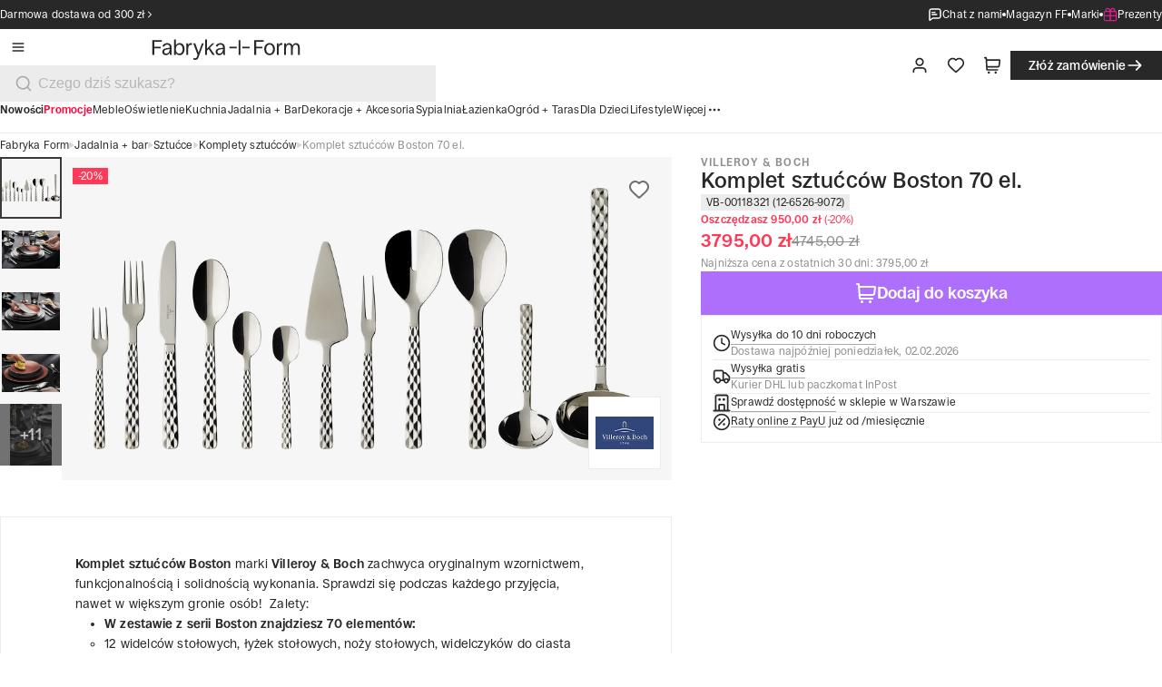

--- FILE ---
content_type: application/javascript; charset=UTF-8
request_url: https://fabrykaform.pl/_next/static/chunks/5748-99f87b8d927a8b30.js
body_size: 11967
content:
try{let e="undefined"!=typeof window?window:"undefined"!=typeof global?global:"undefined"!=typeof globalThis?globalThis:"undefined"!=typeof self?self:{},i=(new e.Error).stack;i&&(e._sentryDebugIds=e._sentryDebugIds||{},e._sentryDebugIds[i]="d9f492e5-400b-4db8-ab8a-f1321e321217",e._sentryDebugIdIdentifier="sentry-dbid-d9f492e5-400b-4db8-ab8a-f1321e321217")}catch(e){}(self.webpackChunk_N_E=self.webpackChunk_N_E||[]).push([[5748],{45024:(e,i,a)=>{"use strict";a.d(i,{m:()=>c});var o=a(95155),l=a(83101),t=a(85349),r=a.n(t);let n=(0,l.F)(r().base,{variants:{variant:{edgeToEdge:r().edgeToEdge,fluid:r().fluid,narrow:r().narrow,compact:r().compact}}}),c=e=>{let{children:i,className:a,variant:l,...t}=e;return(0,o.jsx)("div",{className:n({variant:l,className:a}),"data-container-variant":l,...t,children:i})};c.displayName="Container"},85349:e=>{e.exports={base:"container_base__tr13F",edgeToEdge:"container_edgeToEdge__o3LAe",fluid:"container_fluid__mE6XR",narrow:"container_narrow__2wUva",compact:"container_compact__ldFUJ"}},97785:e=>{"use strict";e.exports=JSON.parse('{"menu_item":[{"category_id":"647","label":"Meble","horizontal_nav_show":true,"url":"/meble","title":"Meble","subcategories_count":13,"submenu":{"menu_item":[{"category_id":"649","label":"Stoły","url":"/stoly","title":"Stoły","subcategories_count":3,"submenu":{"menu_item":[{"category_id":"2652","label":"Stoły do jadalni","url":"/stoly-do-jadalni","title":"Stoły do jadalni"},{"category_id":"2653","label":"Stoły rozkładane","url":"/stoly-rozkladane","title":"Stoły rozkładane"},{"category_id":"2654","label":"Biurka","url":"/biurka","title":"Biurka"}]}},{"category_id":"2655","label":"Stoliki","url":"/stoliki","title":"Stoliki","subcategories_count":3,"submenu":{"menu_item":[{"category_id":"1177","label":"Stoliki kawowe","url":"/stoliki-kawowe","title":"Stoliki kawowe"},{"category_id":"2656","label":"Stoliki pomocnicze","url":"/stoliki-pomocnicze","title":"Stoliki pomocnicze"},{"category_id":"2657","label":"Stoliki na k\xf3łkach","url":"/stoliki-na-kolkach","title":"Stoliki na k\xf3łkach"}]}},{"category_id":"593","label":"Krzesła","url":"/krzesla","title":"Krzesła","subcategories_count":5,"submenu":{"menu_item":[{"category_id":"2659","label":"Krzesła tapicerowane","url":"/krzesla-tapicerowane","title":"Krzesła tapicerowane"},{"category_id":"2681","label":"Krzesła drewniane","url":"/krzesla-drewniane","title":"Krzesła drewniane"},{"category_id":"2658","label":"Krzesła plastikowe","url":"/krzesla-plastikowe","title":"Krzesła plastikowe"},{"category_id":"2682","label":"Krzesła metalowe","url":"/krzesla-metalowe","title":"Krzesła metalowe"},{"category_id":"2660","label":"Krzesła na k\xf3łkach","url":"/krzesla-na-kolkach","title":"Krzesła na k\xf3łkach"}]}},{"category_id":"1900","label":"Ławki","url":"/lawki","title":"Ławki","subcategories_count":2,"submenu":{"menu_item":[{"category_id":"2663","label":"Ławki tapicerowane","url":"/lawki-tapicerowane","title":"Ławki tapicerowane"},{"category_id":"2664","label":"Ławki drewniane","url":"/lawki-drewniane","title":"Ławki drewniane"}]}},{"category_id":"648","label":"Stołki","url":"/stolki","title":"Stołki","subcategories_count":2,"submenu":{"menu_item":[{"category_id":"2661","label":"Stołki do kuchni","url":"/stolki-do-kuchni","title":"Stołki do kuchni"},{"category_id":"1175","label":"Stołki barowe","url":"/stolki-barowe","title":"Stołki barowe"}]}},{"category_id":"1250","label":"Sofy","url":"/sofy","title":"Sofy","subcategories_count":6,"submenu":{"menu_item":[{"category_id":"2680","label":"Sofy jednoosobowe","url":"/sofy-jednoosobowe","title":"Sofy jednoosobowe"},{"category_id":"2662","label":"Sofy dwuosobowe","url":"/sofy-dwuosobowe","title":"Sofy dwuosobowe"},{"category_id":"2665","label":"Sofy trzyosobowe","url":"/sofy-trzyosobowe","title":"Sofy trzyosobowe"},{"category_id":"2666","label":"Narożniki","url":"/narozniki","title":"Narożniki"},{"category_id":"2667","label":"Sofy modułowe","url":"/sofy-modulowe","title":"Sofy modułowe"},{"category_id":"2679","label":"Leżanki i szezlongi","url":"/lezanki-i-szezlongi","title":"Leżanki i szezlongi"}]}},{"category_id":"2668","label":"Fotele i siedziska","url":"/fotele-i-siedziska","title":"Fotele i siedziska","subcategories_count":3,"submenu":{"menu_item":[{"category_id":"1862","label":"Pufy","url":"/pufy","title":"Pufy"},{"category_id":"2669","label":"Fotele","url":"/fotele","title":"Fotele"},{"category_id":"2670","label":"Podn\xf3żki","url":"/podnozki","title":"Podn\xf3żki"}]}},{"category_id":"1178","label":"Szafki i komody","url":"/szafki-i-komody","title":"Szafki i komody","subcategories_count":10,"submenu":{"menu_item":[{"category_id":"2671","label":"Komody","url":"/komody","title":"Komody"},{"category_id":"1861","label":"Konsole","url":"/konsole","title":"Konsole"},{"category_id":"2672","label":"Witryny","url":"/witryny","title":"Witryny"},{"category_id":"2673","label":"Szafki RTV","url":"/szafki-rtv","title":"Szafki RTV"},{"category_id":"2674","label":"Szafki nocne","url":"/szafki-nocne","title":"Szafki nocne"},{"category_id":"2675","label":"Szafki stojące","url":"/szafki-stojace","title":"Szafki stojące"},{"category_id":"2676","label":"Szafki wiszące","url":"/szafki-wiszace","title":"Szafki wiszące"},{"category_id":"2677","label":"Regały i systemy modułowe","url":"/regaly-i-systemy-modulowe","title":"Regały i systemy modułowe"},{"category_id":"650","label":"P\xf3łki ścienne","url":"/polki-scienne","title":"P\xf3łki ścienne"},{"category_id":"1137","label":"Szafki na buty","url":"/szafki-na-buty","title":"Szafki na buty"}]}},{"category_id":"1180","label":"Wieszaki do przedpokoju","url":"/wieszaki-do-przedpokoju","title":"Wieszaki do przedpokoju","subcategories_count":3,"submenu":{"menu_item":[{"category_id":"1957","label":"Wieszaki ścienne","url":"/wieszaki-scienne","title":"Wieszaki ścienne"},{"category_id":"1954","label":"Stojaki na ubrania","url":"/stojaki-na-ubrania","title":"Stojaki na ubrania"},{"category_id":"389","label":"Szafki i wieszaki na klucze","url":"/szafki-i-wieszaki-na-klucze","title":"Szafki i wieszaki na klucze"}]}},{"category_id":"750","label":"Dywany","url":"/dywany","title":"Dywany","subcategories_count":6,"submenu":{"menu_item":[{"category_id":"1872","label":"Dywany okrągłe","url":"/dywany-okragle","title":"Dywany okrągłe"},{"category_id":"1873","label":"Dywany prostokątne","url":"/dywany-prostokatne","title":"Dywany prostokątne"},{"category_id":"1874","label":"Dywany shaggy","url":"/dywany-shaggy","title":"Dywany shaggy"},{"category_id":"2678","label":"Chodniki","url":"/chodniki","title":"Chodniki"},{"category_id":"1857","label":"Dywany na taras","url":"/dywany-na-taras","title":"Dywany na taras"},{"category_id":"1195","label":"Wycieraczki","url":"/wycieraczki","title":"Wycieraczki"}]}},{"category_id":"2724","label":"Ł\xf3żka","url":"/lozka","title":"Ł\xf3żka"},{"category_id":"1181","label":"Meble ogrodowe","url":"/meble-ogrodowe","title":"Meble ogrodowe","subcategories_count":8,"submenu":{"menu_item":[{"category_id":"1848","label":"Fotele i krzesła ogrodowe","url":"/fotele-i-krzesla-ogrodowe","title":"Fotele i krzesła ogrodowe"},{"category_id":"1847","label":"Stoliki ogrodowe","url":"/stoliki-ogrodowe","title":"Stoliki ogrodowe","subcategories_count":2},{"category_id":"1849","label":"Sofy i ławki ogrodowe","url":"/sofy-i-lawki-ogrodowe","title":"Sofy i ławki ogrodowe"},{"category_id":"1857","label":"Dywany na taras","url":"/dywany-na-taras","title":"Dywany na taras"},{"category_id":"1852","label":"Leżaki ogrodowe","url":"/lezaki-ogrodowe","title":"Leżaki ogrodowe"},{"category_id":"1851","label":"Hamaki","url":"/hamaki","title":"Hamaki"},{"category_id":"1850","label":"Parasole ogrodowe","url":"/parasole-ogrodowe","title":"Parasole ogrodowe"},{"category_id":"959","label":"Suszarki ogrodowe","url":"/suszarki-ogrodowe","title":"Suszarki ogrodowe"}]}},{"category_id":"656","label":"Meble dla dzieci","url":"/meble-dla-dzieci","title":"Meble dla dzieci","subcategories_count":5,"submenu":{"menu_item":[{"category_id":"1699","label":"Krzesełka dla dzieci","url":"/krzeselka-dla-dzieci","title":"Krzesełka dla dzieci"},{"category_id":"1698","label":"P\xf3łki dla dzieci","url":"/polki-dla-dzieci","title":"P\xf3łki dla dzieci"},{"category_id":"1701","label":"Wieszaki dla dzieci","url":"/wieszaki-dla-dzieci","title":"Wieszaki dla dzieci"},{"category_id":"1700","label":"Biurka i stoliki dla dzieci","url":"/biurka-i-stoliki-dla-dzieci","title":"Biurka i stoliki dla dzieci"},{"category_id":"2743","label":"Sofy i ł\xf3żka dla dzieci","url":"/sofy-i-lozka-dla-dzieci","title":"Sofy i ł\xf3żka dla dzieci"}]}}]}},{"category_id":"2179","label":"Oświetlenie","horizontal_nav_show":true,"url":"/oswietlenie","title":"Oświetlenie","subcategories_count":8,"submenu":{"menu_item":[{"category_id":"1903","label":"Lampy sufitowe","url":"/lampy-sufitowe","title":"Lampy sufitowe","subcategories_count":4,"submenu":{"menu_item":[{"category_id":"549","label":"Lampy wiszące","url":"/lampy-wiszace","title":"Lampy wiszące"},{"category_id":"2769","label":"Żyrandole","url":"/zyrandole","title":"Żyrandole"},{"category_id":"1182","label":"Plafony","url":"/plafony","title":"Plafony"},{"category_id":"1906","label":"Reflektory sufitowe","url":"/reflektory-sufitowe","title":"Reflektory sufitowe"}]}},{"category_id":"652","label":"Lampki nocne i lampy stołowe","url":"/lampki-nocne-i-lampy-stolowe","title":"Lampki nocne i lampy stołowe"},{"category_id":"2770","label":"Lampy podłogowe","url":"/lampy-podlogowe","title":"Lampy podłogowe"},{"category_id":"2771","label":"Lampy ścienne","url":"/lampy-scienne","title":"Lampy ścienne","subcategories_count":2,"submenu":{"menu_item":[{"category_id":"936","label":"Kinkiety","url":"/kinkiety","title":"Kinkiety"},{"category_id":"2772","label":"Neony","url":"/neony","title":"Neony"}]}},{"category_id":"2773","label":"Lampy bezprzewodowe","url":"/lampy-bezprzewodowe","title":"Lampy bezprzewodowe","subcategories_count":3,"submenu":{"menu_item":[{"category_id":"2774","label":"Lampy bezprzewodowe wiszące","url":"/lampy-bezprzewodowe-wiszace","title":"Lampy bezprzewodowe wiszące"},{"category_id":"2775","label":"Lampy bezprzewodowe stołowe","url":"/lampy-bezprzewodowe-stolowe","title":"Lampy bezprzewodowe stołowe"},{"category_id":"2776","label":"Lampy bezprzewodowe podłogowe","url":"/lampy-bezprzewodowe-podlogowe","title":"Lampy bezprzewodowe podłogowe"}]}},{"category_id":"2698","label":"Lampy ogrodowe","url":"/lampy-ogrodowe","title":"Lampy ogrodowe","subcategories_count":4,"submenu":{"menu_item":[{"category_id":"2699","label":"Lampy ogrodowe stojące","url":"/lampy-ogrodowe-stojace","title":"Lampy ogrodowe stojące"},{"category_id":"2700","label":"Lampy ogrodowe wiszące","url":"/lampy-ogrodowe-wiszace","title":"Lampy ogrodowe wiszące"},{"category_id":"2701","label":"Lampy ogrodowe solarne","url":"/lampy-ogrodowe-solarne","title":"Lampy ogrodowe solarne"},{"category_id":"1193","label":"Pochodnie ogrodowe","url":"/pochodnie-ogrodowe","title":"Pochodnie ogrodowe"}]}},{"category_id":"1654","label":"Lampy dla dzieci","url":"/lampy-dla-dzieci","title":"Lampy dla dzieci","subcategories_count":3,"submenu":{"menu_item":[{"category_id":"1669","label":"Lampy stołowe dla dzieci","url":"/lampy-stolowe-dla-dzieci","title":"Lampy stołowe dla dzieci"},{"category_id":"1667","label":"Lampy sufitowe dla dzieci","url":"/lampy-sufitowe-dla-dzieci","title":"Lampy sufitowe dla dzieci"},{"category_id":"1668","label":"Kinkiety dla dzieci","url":"/kinkiety-dla-dzieci","title":"Kinkiety dla dzieci"}]}},{"category_id":"1264","label":"Akcesoria do lamp","url":"/akcesoria-do-lamp","title":"Akcesoria do lamp","subcategories_count":4,"submenu":{"menu_item":[{"category_id":"1904","label":"Abażury","url":"/abazury","title":"Abażury"},{"category_id":"1908","label":"Podstawy do lamp","url":"/podstawy-do-lamp","title":"Podstawy do lamp"},{"category_id":"1905","label":"Zawieszenia do lamp i podsufitki","url":"/zawieszenia-do-lamp-i-podsufitki","title":"Zawieszenia do lamp i podsufitki"},{"category_id":"1907","label":"Żar\xf3wki","url":"/zarowki","title":"Żar\xf3wki"}]}}]}},{"category_id":"380","label":"Kuchnia","horizontal_nav_show":true,"url":"/kuchnia","title":"Kuchnia","subcategories_count":12,"submenu":{"menu_item":[{"category_id":"66","label":"Garnki + rondle","url":"/garnki-rondle","title":"Garnki + rondle","subcategories_count":6,"submenu":{"menu_item":[{"category_id":"1890","label":"Zestawy garnk\xf3w","url":"/zestawy-garnkow","title":"Zestawy garnk\xf3w"},{"category_id":"1892","label":"Garnki","url":"/garnki","title":"Garnki"},{"category_id":"1889","label":"Rondle","url":"/rondle","title":"Rondle"},{"category_id":"1225","label":"Gotowanie na parze","url":"/gotowanie-na-parze","title":"Gotowanie na parze"},{"category_id":"522","label":"Szybkowary","url":"/szybkowary","title":"Szybkowary"},{"category_id":"1226","label":"Do fondue","url":"/do-fondue","title":"Do fondue"}]}},{"category_id":"401","label":"Patelnie","url":"/patelnie","title":"Patelnie","subcategories_count":7,"submenu":{"menu_item":[{"category_id":"1885","label":"Patelnie z powłoką","url":"/patelnie-z-powloka","title":"Patelnie z powłoką"},{"category_id":"1442","label":"Patelnie do naleśnik\xf3w","url":"/patelnie-do-nalesnikow","title":"Patelnie do naleśnik\xf3w"},{"category_id":"1443","label":"Patelnie grillowe","url":"/patelnie-grillowe","title":"Patelnie grillowe"},{"category_id":"1886","label":"Patelnie ceramiczne","url":"/patelnie-ceramiczne","title":"Patelnie ceramiczne"},{"category_id":"1444","label":"Patelnie żeliwne","url":"/patelnie-zeliwne","title":"Patelnie żeliwne"},{"category_id":"1883","label":"Patelnie wok","url":"/patelnie-wok","title":"Patelnie wok"},{"category_id":"1884","label":"Patelnie stalowe","url":"/patelnie-stalowe","title":"Patelnie stalowe"}]}},{"category_id":"395","label":"Noże kuchenne","url":"/noze-kuchenne","title":"Noże kuchenne","subcategories_count":12,"submenu":{"menu_item":[{"category_id":"2252","label":"Zestawy noży","url":"/zestawy-nozy","title":"Zestawy noży"},{"category_id":"2243","label":"Noże szefa kuchni","url":"/noze-szefa-kuchni","title":"Noże szefa kuchni"},{"category_id":"2244","label":"Noże Santoku","url":"/noze-santoku","title":"Noże Santoku"},{"category_id":"2249","label":"Tasaki","url":"/tasaki","title":"Tasaki"},{"category_id":"2251","label":"Noże do ciasta","url":"/noze-do-ciasta","title":"Noże do ciasta"},{"category_id":"2245","label":"Noże uniwersalne","url":"/noze-uniwersalne","title":"Noże uniwersalne"},{"category_id":"2247","label":"Noże do warzyw i owoc\xf3w","url":"/noze-do-warzyw-i-owocow","title":"Noże do warzyw i owoc\xf3w"},{"category_id":"2248","label":"Noże do wędlin i mięs","url":"/noze-do-wedlin-i-mies","title":"Noże do wędlin i mięs"},{"category_id":"2246","label":"Noże do pieczywa","url":"/noze-do-pieczywa","title":"Noże do pieczywa"},{"category_id":"2250","label":"Noże do filetowania i trybowania","url":"/noze-do-filetowania-i-trybowania","title":"Noże do filetowania i trybowania"},{"category_id":"1004","label":"Bloki i listwy na noże","url":"/bloki-i-listwy-na-noze","title":"Bloki i listwy na noże"},{"category_id":"1034","label":"Ostrzałki","url":"/ostrzalki","title":"Ostrzałki"}]}},{"category_id":"2550","label":"Naczynia żaroodporne + brytfanny","url":"/naczynia-zaroodporne-brytfanny","title":"Naczynia żaroodporne + brytfanny","subcategories_count":14,"submenu":{"menu_item":[{"category_id":"2554","label":"Brytfanny żeliwne","url":"/brytfanny-zeliwne","title":"Brytfanny żeliwne"},{"category_id":"2560","label":"Brytfanny ze stali nierdzewnej","url":"/brytfanny-ze-stali-nierdzewnej","title":"Brytfanny ze stali nierdzewnej"},{"category_id":"2555","label":"Brytfanny emaliowane","url":"/brytfanny-emaliowane","title":"Brytfanny emaliowane"},{"category_id":"2556","label":"Brytfanny szklane","url":"/brytfanny-szklane","title":"Brytfanny szklane"},{"category_id":"2557","label":"Brytfanny aluminiowe","url":"/brytfanny-aluminiowe","title":"Brytfanny aluminiowe"},{"category_id":"2558","label":"Brytfanny ceramiczne","url":"/brytfanny-ceramiczne","title":"Brytfanny ceramiczne"},{"category_id":"2559","label":"Brytfanny kamionkowe","url":"/brytfanny-kamionkowe","title":"Brytfanny kamionkowe"},{"category_id":"2552","label":"Ceramiczne naczynia do zapiekania","url":"/ceramiczne-naczynia-do-zapiekania","title":"Ceramiczne naczynia do zapiekania"},{"category_id":"2551","label":"Szklane naczynia żaroodporne","url":"/szklane-naczynia-zaroodporne","title":"Szklane naczynia żaroodporne"},{"category_id":"2553","label":"Kamionkowe naczynia do zapiekania","url":"/kamionkowe-naczynia-do-zapiekania","title":"Kamionkowe naczynia do zapiekania"},{"category_id":"2760","label":"Kokilki","url":"/kokilki","title":"Kokilki"},{"category_id":"2561","label":"Garnki żaroodporne do pieczenia","url":"/garnki-zaroodporne-do-pieczenia","title":"Garnki żaroodporne do pieczenia"},{"category_id":"530","label":"Podstawki pod gorące naczynia","url":"/podstawki-pod-gorace-naczynia","title":"Podstawki pod gorące naczynia"},{"category_id":"1387","label":"Akcesoria do pieczenia mięs","url":"/akcesoria-do-pieczenia-mies","title":"Akcesoria do pieczenia mięs"}]}},{"category_id":"938","label":"Formy + akcesoria do pieczenia ciast","url":"/formy-akcesoria-do-pieczenia-ciast","title":"Formy + akcesoria do pieczenia ciast","subcategories_count":10,"submenu":{"menu_item":[{"category_id":"1809","label":"Tortownice i formy okrągłe","url":"/tortownice-i-formy-okragle","title":"Tortownice i formy okrągłe"},{"category_id":"1808","label":"Keks\xf3wki i formy prostokątne","url":"/keksowki-i-formy-prostokatne","title":"Keks\xf3wki i formy prostokątne"},{"category_id":"1801","label":"Formy do pieczenia chleba","url":"/formy-do-pieczenia-chleba","title":"Formy do pieczenia chleba"},{"category_id":"1807","label":"Formy do babki","url":"/formy-do-babki","title":"Formy do babki"},{"category_id":"1810","label":"Formy do ciasta 3D","url":"/formy-do-ciasta-3d","title":"Formy do ciasta 3D"},{"category_id":"1811","label":"Formy do muffinek i ciastek","highlight":{"type":"top","text":"Top"},"url":"/formy-do-muffinek-i-ciastek","title":"Formy do muffinek i ciastek"},{"category_id":"1802","label":"Formy do tarty","url":"/formy-do-tarty","title":"Formy do tarty"},{"category_id":"2745","label":"Formy i akcesoria do czekolady","url":"/formy-i-akcesoria-do-czekolady","title":"Formy i akcesoria do czekolady"},{"category_id":"1864","label":"Foremki do wykrawania ciastek","url":"/foremki-do-wykrawania-ciastek","title":"Foremki do wykrawania ciastek"},{"category_id":"1227","label":"Akcesoria do pieczenia i dekorowania","url":"/akcesoria-do-pieczenia-i-dekorowania","title":"Akcesoria do pieczenia i dekorowania","subcategories_count":6}]}},{"category_id":"23","label":"Małe AGD","url":"/male-agd","title":"Małe AGD","subcategories_count":11,"submenu":{"menu_item":[{"category_id":"393","label":"Czajniki","url":"/czajniki","title":"Czajniki","subcategories_count":2},{"category_id":"1600","label":"Blendery","url":"/blendery","title":"Blendery"},{"category_id":"1601","label":"Miksery","url":"/miksery","title":"Miksery"},{"category_id":"1604","label":"Malaksery i szatkownice","url":"/malaksery-i-szatkownice","title":"Malaksery i szatkownice"},{"category_id":"1827","label":"Ekspresy do kawy","url":"/ekspresy-do-kawy","title":"Ekspresy do kawy","subcategories_count":3},{"category_id":"1829","label":"Młynki do kawy","url":"/mlynki-do-kawy","title":"Młynki do kawy"},{"category_id":"1929","label":"Spieniacze do mleka","url":"/spieniacze-do-mleka","title":"Spieniacze do mleka"},{"category_id":"1602","label":"Tostery i opiekacze","url":"/tostery-i-opiekacze","title":"Tostery i opiekacze"},{"category_id":"1603","label":"Wyciskarki i sokowir\xf3wki","url":"/wyciskarki-i-sokowirowki","title":"Wyciskarki i sokowir\xf3wki"},{"category_id":"2759","label":"Saturatory do wody","url":"/saturatory-do-wody","title":"Saturatory do wody"},{"category_id":"2620","label":"Grille stołowe","url":"/grille-stolowe","title":"Grille stołowe"}]}},{"category_id":"2616","label":"Akcesoria kuchenne","url":"/akcesoria-kuchenne","title":"Akcesoria kuchenne","subcategories_count":20,"submenu":{"menu_item":[{"category_id":"764","label":"Przybory kuchenne","url":"/przybory-kuchenne","title":"Przybory kuchenne","subcategories_count":14},{"category_id":"1006","label":"Deski do krojenia i serwowania","url":"/deski-do-krojenia-i-serwowania","title":"Deski do krojenia i serwowania"},{"category_id":"759","label":"Misy kuchenne","url":"/misy-kuchenne","title":"Misy kuchenne"},{"category_id":"761","label":"Durszlaki, sitka, lejki","url":"/durszlaki-sitka-lejki","title":"Durszlaki, sitka, lejki"},{"category_id":"1913","label":"Suszarki do sałaty","url":"/suszarki-do-salaty","title":"Suszarki do sałaty"},{"category_id":"1307","label":"Tarki i szatkownice","url":"/tarki-i-szatkownice","title":"Tarki i szatkownice"},{"category_id":"1912","label":"Praski do czosnku","url":"/praski-do-czosnku","title":"Praski do czosnku"},{"category_id":"1914","label":"Wyciskarki do cytrus\xf3w ręczne","url":"/wyciskarki-do-cytrusow-reczne","title":"Wyciskarki do cytrus\xf3w ręczne"},{"category_id":"2617","label":"Miarki kuchenne","url":"/miarki-kuchenne","title":"Miarki kuchenne"},{"category_id":"381","label":"Wagi kuchenne","url":"/wagi-kuchenne","title":"Wagi kuchenne"},{"category_id":"529","label":"Minutniki","url":"/minutniki","title":"Minutniki"},{"category_id":"1387","label":"Akcesoria do pieczenia mięs","url":"/akcesoria-do-pieczenia-mies","title":"Akcesoria do pieczenia mięs"},{"category_id":"434","label":"Do jajek","url":"/do-jajek","title":"Do jajek"},{"category_id":"202","label":"Do ser\xf3w","url":"/do-serow","title":"Do ser\xf3w","subcategories_count":5},{"category_id":"531","label":"Do spaghetti i makaron\xf3w","url":"/do-spaghetti-i-makaronow","title":"Do spaghetti i makaron\xf3w"},{"category_id":"532","label":"Do lod\xf3w","url":"/do-lodow","title":"Do lod\xf3w","subcategories_count":4},{"category_id":"762","label":"Do pizzy","url":"/do-pizzy","title":"Do pizzy"},{"category_id":"1223","label":"Do miodu i dżem\xf3w","url":"/do-miodu-i-dzemow","title":"Do miodu i dżem\xf3w"},{"category_id":"1222","label":"Do sushi","url":"/do-sushi","title":"Do sushi"},{"category_id":"1224","label":"Pomysłowe gadżety kuchenne","url":"/pomyslowe-gadzety-kuchenne","title":"Pomysłowe gadżety kuchenne"}]}},{"category_id":"767","label":"Do zi\xf3ł i przypraw","url":"/do-ziol-i-przypraw","title":"Do zi\xf3ł i przypraw","subcategories_count":7,"submenu":{"menu_item":[{"category_id":"304","label":"Solniczki i pieprzniczki","url":"/solniczki-i-pieprzniczki","title":"Solniczki i pieprzniczki"},{"category_id":"301","label":"Młynki do soli i pieprzu","url":"/mlynki-do-soli-i-pieprzu","title":"Młynki do soli i pieprzu"},{"category_id":"1942","label":"Doniczki na zioła","url":"/doniczki-na-ziola","title":"Doniczki na zioła"},{"category_id":"1185","label":"Miniogr\xf3dki","url":"/miniogrodki","title":"Miniogr\xf3dki"},{"category_id":"1940","label":"Moździerze i młynki do przypraw","url":"/mozdzierze-i-mlynki-do-przypraw","title":"Moździerze i młynki do przypraw"},{"category_id":"1941","label":"Tarki, nożyce i siekacze do zi\xf3ł","url":"/tarki-nozyce-i-siekacze-do-ziol","title":"Tarki, nożyce i siekacze do zi\xf3ł"},{"category_id":"1419","label":"Przyprawy","url":"/przyprawy","title":"Przyprawy"}]}},{"category_id":"453","label":"Kosze na śmieci","url":"/kosze-na-smieci","title":"Kosze na śmieci","subcategories_count":7,"submenu":{"menu_item":[{"category_id":"2478","label":"Kosze na śmieci pedałowe","url":"/kosze-na-smieci-pedalowe","title":"Kosze na śmieci pedałowe"},{"category_id":"2480","label":"Kosze na śmieci z klapką","url":"/kosze-na-smieci-z-klapka","title":"Kosze na śmieci z klapką"},{"category_id":"2479","label":"Kosze na śmieci otwarte","url":"/kosze-na-smieci-otwarte","title":"Kosze na śmieci otwarte"},{"category_id":"2482","label":"Kosze na śmieci do segregacji","url":"/kosze-na-smieci-do-segregacji","title":"Kosze na śmieci do segregacji"},{"category_id":"2481","label":"Kosze na śmieci do zabudowy","url":"/kosze-na-smieci-do-zabudowy","title":"Kosze na śmieci do zabudowy"},{"category_id":"1730","label":"Kompostowniki domowe","url":"/kompostowniki-domowe","title":"Kompostowniki domowe"},{"category_id":"2483","label":"Worki na śmieci","url":"/worki-na-smieci","title":"Worki na śmieci"}]}},{"category_id":"2746","label":"Mycie naczyń + sprzątanie","url":"/mycie-naczyn-sprzatanie","title":"Mycie naczyń + sprzątanie","subcategories_count":5,"submenu":{"menu_item":[{"category_id":"939","label":"Suszarki do naczyń","highlight":{"type":"top","text":"Top"},"url":"/suszarki-do-naczyn","title":"Suszarki do naczyń"},{"category_id":"2747","label":"Organizery na zlew","url":"/organizery-na-zlew","title":"Organizery na zlew"},{"category_id":"1731","label":"Szczotki i myjki","url":"/szczotki-i-myjki","title":"Szczotki i myjki"},{"category_id":"660","label":"Środki do czyszczenia","url":"/srodki-do-czyszczenia","title":"Środki do czyszczenia"},{"category_id":"1729","label":"Zmiotki i miotły","url":"/zmiotki-i-miotly","title":"Zmiotki i miotły"}]}},{"category_id":"2619","label":"Tekstylia kuchenne","url":"/tekstylia-kuchenne","title":"Tekstylia kuchenne","subcategories_count":3,"submenu":{"menu_item":[{"category_id":"1120","label":"Fartuchy kuchenne","url":"/fartuchy-kuchenne","title":"Fartuchy kuchenne"},{"category_id":"1219","label":"Rękawice kuchenne","url":"/rekawice-kuchenne","title":"Rękawice kuchenne"},{"category_id":"1728","label":"Ścierki","url":"/scierki","title":"Ścierki"}]}},{"category_id":"2213","label":"Organizacja + przechowywanie","url":"/organizacja-przechowywanie","title":"Organizacja + przechowywanie","subcategories_count":12,"submenu":{"menu_item":[{"category_id":"175","label":"Pojemniki kuchenne","url":"/pojemniki-kuchenne","title":"Pojemniki kuchenne","subcategories_count":4},{"category_id":"1943","label":"Pojemniki na przyprawy","url":"/pojemniki-na-przyprawy","title":"Pojemniki na przyprawy"},{"category_id":"487","label":"Pojemniki na pieczywo","url":"/pojemniki-na-pieczywo","title":"Pojemniki na pieczywo"},{"category_id":"1122","label":"Lunch boxy","url":"/lunch-boxy","title":"Lunch boxy"},{"category_id":"766","label":"Porządek w kuchni","url":"/porzadek-w-kuchni","title":"Porządek w kuchni"},{"category_id":"1311","label":"Słoiki i akcesoria do przetwor\xf3w","url":"/sloiki-i-akcesoria-do-przetworow","title":"Słoiki i akcesoria do przetwor\xf3w","subcategories_count":7},{"category_id":"1216","label":"Organizery i stojaki na narzędzia kuchenne","url":"/organizery-i-stojaki-na-narzedzia-kuchenne","title":"Organizery i stojaki na narzędzia kuchenne"},{"category_id":"765","label":"Stojaki na ręczniki kuchenne","url":"/stojaki-na-reczniki-kuchenne","title":"Stojaki na ręczniki kuchenne"},{"category_id":"803","label":"Podstawki pod książki kucharskie","url":"/podstawki-pod-ksiazki-kucharskie","title":"Podstawki pod książki kucharskie"},{"category_id":"1208","label":"Torby, koszyki i w\xf3zki na zakupy","highlight":{"type":"top","text":"Top"},"url":"/torby-koszyki-i-wozki-na-zakupy","title":"Torby, koszyki i w\xf3zki na zakupy"},{"category_id":"2610","label":"Organizery do szafek i szuflad","url":"/organizery-do-szafek-i-szuflad","title":"Organizery do szafek i szuflad"},{"category_id":"530","label":"Podstawki pod gorące naczynia","url":"/podstawki-pod-gorace-naczynia","title":"Podstawki pod gorące naczynia"}]}}]}},{"category_id":"2614","label":"Jadalnia + bar","horizontal_nav_show":true,"url":"/jadalnia-bar","title":"Jadalnia + bar","subcategories_count":7,"submenu":{"menu_item":[{"category_id":"1","label":"Zastawa stołowa","url":"/zastawa-stolowa","title":"Zastawa stołowa","subcategories_count":11,"submenu":{"menu_item":[{"category_id":"1240","label":"Misy, salaterki, miseczki","url":"/misy-salaterki-miseczki","title":"Misy, salaterki, miseczki","subcategories_count":5},{"category_id":"2196","label":"Komplety naczyń","url":"/komplety-naczyn","title":"Komplety naczyń","subcategories_count":2},{"category_id":"1236","label":"Talerze","url":"/talerze","title":"Talerze","subcategories_count":2},{"category_id":"1238","label":"P\xf3łmiski","url":"/polmiski","title":"P\xf3łmiski","subcategories_count":2},{"category_id":"93","label":"Filiżanki","url":"/filizanki","title":"Filiżanki","subcategories_count":3},{"category_id":"191","label":"Kubki","url":"/kubki","title":"Kubki","subcategories_count":6},{"category_id":"203","label":"Cukiernice i mleczniki","url":"/cukiernice-i-mleczniki","title":"Cukiernice i mleczniki","subcategories_count":2},{"category_id":"1215","label":"Maselniczki","url":"/maselniczki","title":"Maselniczki","subcategories_count":6},{"category_id":"2611","label":"Kieliszki do jajek","url":"/kieliszki-do-jajek","title":"Kieliszki do jajek"},{"category_id":"1696","label":"Sosjerki","url":"/sosjerki","title":"Sosjerki"},{"category_id":"1705","label":"Wazy do zup","url":"/wazy-do-zup","title":"Wazy do zup"}]}},{"category_id":"2615","label":"Szkło stołowe","url":"/szklo-stolowe","title":"Szkło stołowe","subcategories_count":4,"submenu":{"menu_item":[{"category_id":"1713","label":"Szklanki","highlight":{"type":"top","text":"Top"},"url":"/szklanki","title":"Szklanki"},{"category_id":"1013","label":"Dzbanki i karafki","url":"/dzbanki-i-karafki","title":"Dzbanki i karafki"},{"category_id":"467","label":"Kieliszki i szklanki do alkoholi","url":"/kieliszki-i-szklanki-do-alkoholi","title":"Kieliszki i szklanki do alkoholi","subcategories_count":20},{"category_id":"89","label":"Karafki do wina i dekantery","url":"/karafki-do-wina-i-dekantery","title":"Karafki do wina i dekantery"}]}},{"category_id":"1757","label":"Sztućce","url":"/sztucce","title":"Sztućce","subcategories_count":8,"submenu":{"menu_item":[{"category_id":"1235","label":"Komplety sztućc\xf3w","url":"/komplety-sztuccow","title":"Komplety sztućc\xf3w"},{"category_id":"1232","label":"Noże","url":"/noze","title":"Noże","subcategories_count":5},{"category_id":"1231","label":"Widelce","url":"/widelce","title":"Widelce","subcategories_count":3},{"category_id":"1228","label":"Łyżki","url":"/lyzki","title":"Łyżki"},{"category_id":"1760","label":"Łyżeczki","url":"/lyzeczki","title":"Łyżeczki","subcategories_count":3},{"category_id":"1575","label":"Łyżki do serwowania","url":"/lyzki-do-serwowania","title":"Łyżki do serwowania"},{"category_id":"1585","label":"Widelce do serwowania","url":"/widelce-do-serwowania","title":"Widelce do serwowania"},{"category_id":"1572","label":"Łyżki do sałaty","url":"/lyzki-do-salaty","title":"Łyżki do sałaty"}]}},{"category_id":"2622","label":"Serwowanie","url":"/serwowanie","title":"Serwowanie","subcategories_count":7,"submenu":{"menu_item":[{"category_id":"303","label":"Dozowniki do oliwy i octu","url":"/dozowniki-do-oliwy-i-octu","title":"Dozowniki do oliwy i octu"},{"category_id":"492","label":"Tace do serwowania","url":"/tace-do-serwowania","title":"Tace do serwowania"},{"category_id":"769","label":"Pojemniki na wykałaczki","url":"/pojemniki-na-wykalaczki","title":"Pojemniki na wykałaczki"},{"category_id":"1234","label":"Łopatki do ciasta","url":"/lopatki-do-ciasta","title":"Łopatki do ciasta"},{"category_id":"1239","label":"Etażerki i patery na ciasto","url":"/etazerki-i-patery-na-ciasto","title":"Etażerki i patery na ciasto"},{"category_id":"1241","label":"Kosze na pieczywo","url":"/kosze-na-pieczywo","title":"Kosze na pieczywo"},{"category_id":"299","label":"Akcesoria do przekąsek","url":"/akcesoria-do-przekasek","title":"Akcesoria do przekąsek"}]}},{"category_id":"2535","label":"Dekoracja stołu","url":"/dekoracja-stolu","title":"Dekoracja stołu","subcategories_count":6,"submenu":{"menu_item":[{"category_id":"810","label":"Podkładki pod talerze","url":"/podkladki-pod-talerze","title":"Podkładki pod talerze"},{"category_id":"1244","label":"Obrusy i bieżniki","url":"/obrusy-i-biezniki","title":"Obrusy i bieżniki"},{"category_id":"1248","label":"Podstawki pod szklanki i butelki","url":"/podstawki-pod-szklanki-i-butelki","title":"Podstawki pod szklanki i butelki"},{"category_id":"1875","label":"Serwetki","url":"/serwetki","title":"Serwetki","subcategories_count":2},{"category_id":"1876","label":"Serwetniki","url":"/serwetniki","title":"Serwetniki"},{"category_id":"1880","label":"Obrączki na serwetki","url":"/obraczki-na-serwetki","title":"Obrączki na serwetki"}]}},{"category_id":"2214","label":"Kawa + herbata","url":"/kawa-herbata","title":"Kawa + herbata","subcategories_count":11,"submenu":{"menu_item":[{"category_id":"1270","label":"Herbaty","highlight":{"type":"top","text":"Top"},"url":"/herbaty","title":"Herbaty"},{"category_id":"148","label":"Kawiarki i zaparzacze do kawy","url":"/kawiarki-i-zaparzacze-do-kawy","title":"Kawiarki i zaparzacze do kawy","subcategories_count":2},{"category_id":"1388","label":"Kubki termiczne","url":"/kubki-termiczne","title":"Kubki termiczne"},{"category_id":"2613","label":"Kubki z zaparzaczem","url":"/kubki-z-zaparzaczem","title":"Kubki z zaparzaczem"},{"category_id":"2621","label":"Termosy na napoje","url":"/termosy-na-napoje","title":"Termosy na napoje"},{"category_id":"2612","label":"Zaparzaczki do herbaty","url":"/zaparzaczki-do-herbaty","title":"Zaparzaczki do herbaty"},{"category_id":"149","label":"Dzbanki do herbaty","url":"/dzbanki-do-herbaty","title":"Dzbanki do herbaty"},{"category_id":"296","label":"Miarki, podgrzewacze i inne","url":"/miarki-podgrzewacze-i-inne","title":"Miarki, podgrzewacze i inne"},{"category_id":"93","label":"Filiżanki","url":"/filizanki","title":"Filiżanki","subcategories_count":3},{"category_id":"191","label":"Kubki","url":"/kubki","title":"Kubki","subcategories_count":6},{"category_id":"2609","label":"Młynki do kawy ręczne","url":"/mlynki-do-kawy-reczne","title":"Młynki do kawy ręczne"}]}},{"category_id":"146","label":"Akcesoria barowe","url":"/akcesoria-barowe","title":"Akcesoria barowe","subcategories_count":9,"submenu":{"menu_item":[{"category_id":"290","label":"Shakery i akcesoria do drink\xf3w","url":"/shakery-i-akcesoria-do-drinkow","title":"Shakery i akcesoria do drink\xf3w","subcategories_count":4},{"category_id":"293","label":"Akcesoria do wina","url":"/akcesoria-do-wina","title":"Akcesoria do wina","subcategories_count":8},{"category_id":"292","label":"Stojaki na wino","url":"/stojaki-na-wino","title":"Stojaki na wino"},{"category_id":"1629","label":"Akcesoria do piwa","url":"/akcesoria-do-piwa","title":"Akcesoria do piwa"},{"category_id":"291","label":"Akcesoria do lodu","url":"/akcesoria-do-lodu","title":"Akcesoria do lodu","subcategories_count":3},{"category_id":"1005","label":"Otwieracze do butelek","url":"/otwieracze-do-butelek","title":"Otwieracze do butelek"},{"category_id":"1630","label":"Piersi\xf3wki","url":"/piersiowki","title":"Piersi\xf3wki"},{"category_id":"1248","label":"Podstawki pod szklanki i butelki","url":"/podstawki-pod-szklanki-i-butelki","title":"Podstawki pod szklanki i butelki"},{"category_id":"294","label":"Popielniczki","url":"/popielniczki","title":"Popielniczki"}]}}]}},{"category_id":"313","label":"Dekoracje + akcesoria","horizontal_nav_show":true,"url":"/dekoracje-akcesoria","title":"Dekoracje + akcesoria","subcategories_count":12,"submenu":{"menu_item":[{"category_id":"2623","label":"Wyposażenie wnętrz","url":"/wyposazenie-wnetrz","title":"Wyposażenie wnętrz","subcategories_count":9,"submenu":{"menu_item":[{"category_id":"555","label":"Wazony","url":"/wazony","title":"Wazony","subcategories_count":11},{"category_id":"341","label":"Zegary ścienne","url":"/zegary-scienne","title":"Zegary ścienne"},{"category_id":"474","label":"Misy, kosze i patery","url":"/misy-kosze-i-patery","title":"Misy, kosze i patery"},{"category_id":"952","label":"Figurki, rzeźby i małe dekoracje","url":"/figurki-rzezby-i-male-dekoracje","title":"Figurki, rzeźby i małe dekoracje"},{"category_id":"399","label":"Ramki na zdjęcia","url":"/ramki-na-zdjecia","title":"Ramki na zdjęcia"},{"category_id":"390","label":"Świeczniki","url":"/swieczniki","title":"Świeczniki","subcategories_count":3},{"category_id":"318","label":"Lustra","url":"/lustra","title":"Lustra","subcategories_count":2},{"category_id":"929","label":"Podp\xf3rki i zakładki do książek","url":"/podporki-i-zakladki-do-ksiazek","title":"Podp\xf3rki i zakładki do książek"},{"category_id":"699","label":"Dekoracje świąteczne","highlight":{"type":"top","text":"Top"},"url":"/dekoracje-swiateczne","title":"Dekoracje świąteczne","subcategories_count":6}]}},{"category_id":"1183","label":"Organizacja domu i przechowywanie","url":"/organizacja-domu-i-przechowywanie","title":"Organizacja domu i przechowywanie","subcategories_count":13,"submenu":{"menu_item":[{"category_id":"1780","label":"Pudełka do przechowywania","url":"/pudelka-do-przechowywania","title":"Pudełka do przechowywania"},{"category_id":"1779","label":"Pojemniki do przechowywania","url":"/pojemniki-do-przechowywania","title":"Pojemniki do przechowywania"},{"category_id":"1777","label":"Kosze do przechowywania","url":"/kosze-do-przechowywania","title":"Kosze do przechowywania"},{"category_id":"1778","label":"Skrzynie do przechowywania","url":"/skrzynie-do-przechowywania","title":"Skrzynie do przechowywania"},{"category_id":"315","label":"Stojaki na gazety","url":"/stojaki-na-gazety","title":"Stojaki na gazety"},{"category_id":"320","label":"Stojaki na parasole","url":"/stojaki-na-parasole","title":"Stojaki na parasole"},{"category_id":"1819","label":"Organizery na biżuterię","url":"/organizery-na-bizuterie","title":"Organizery na biżuterię","subcategories_count":8},{"category_id":"1187","label":"Stopery do drzwi i odbojniki","url":"/stopery-do-drzwi-i-odbojniki","title":"Stopery do drzwi i odbojniki"},{"category_id":"1201","label":"Pojemniki i uchwyty na kable","url":"/pojemniki-i-uchwyty-na-kable","title":"Pojemniki i uchwyty na kable"},{"category_id":"314","label":"Akcesoria kominkowe","url":"/akcesoria-kominkowe","title":"Akcesoria kominkowe"},{"category_id":"659","label":"Łyżki do but\xf3w","url":"/lyzki-do-butow","title":"Łyżki do but\xf3w"},{"category_id":"534","label":"Szyldy","url":"/szyldy","title":"Szyldy"},{"category_id":"1491","label":"Czujniki dymu i gaśnice","url":"/czujniki-dymu-i-gasnice","title":"Czujniki dymu i gaśnice"}]}},{"category_id":"2799","label":"Tekstylia dekoracyjne","url":"/tekstylia-dekoracyjne","title":"Tekstylia dekoracyjne","subcategories_count":3,"submenu":{"menu_item":[{"category_id":"602","label":"Poduszki i poszewki dekoracyjne","url":"/poduszki-i-poszewki-dekoracyjne","title":"Poduszki i poszewki dekoracyjne","subcategories_count":4},{"category_id":"706","label":"Koce i pledy","url":"/koce-i-pledy","title":"Koce i pledy"},{"category_id":"1792","label":"Narzuty","url":"/narzuty","title":"Narzuty"}]}},{"category_id":"446","label":"Zieleń w domu","url":"/zielen-w-domu","title":"Zieleń w domu","subcategories_count":5,"submenu":{"menu_item":[{"category_id":"1856","label":"Doniczki i osłonki","highlight":{"type":"top","text":"Top"},"url":"/doniczki-i-oslonki","title":"Doniczki i osłonki"},{"category_id":"2650","label":"Kwiaty sztuczne","url":"/kwiaty-sztuczne","title":"Kwiaty sztuczne"},{"category_id":"1855","label":"Kwietniki","url":"/kwietniki","title":"Kwietniki"},{"category_id":"436","label":"Konewki i akcesoria do kwiat\xf3w","url":"/konewki-i-akcesoria-do-kwiatow","title":"Konewki i akcesoria do kwiat\xf3w"},{"category_id":"1185","label":"Miniogr\xf3dki","url":"/miniogrodki","title":"Miniogr\xf3dki"}]}},{"category_id":"1538","label":"Zapachy do domu","highlight":{"type":"new","text":"Nowość"},"url":"/zapachy-do-domu","title":"Zapachy do domu","subcategories_count":5,"submenu":{"menu_item":[{"category_id":"2625","label":"Dyfuzory zapachowe","url":"/dyfuzory-zapachowe","title":"Dyfuzory zapachowe"},{"category_id":"2627","label":"Zapachy do samochodu","url":"/zapachy-do-samochodu","title":"Zapachy do samochodu"},{"category_id":"2626","label":"Zapachy do szafy","url":"/zapachy-do-szafy","title":"Zapachy do szafy"},{"category_id":"1430","label":"Świece","url":"/swiece","title":"Świece"},{"category_id":"2242","label":"Lampy katalityczne","url":"/lampy-katalityczne","title":"Lampy katalityczne"}]}},{"category_id":"2628","label":"Uzdatniacze powietrza + termometry","url":"/uzdatniacze-powietrza-termometry","title":"Uzdatniacze powietrza + termometry","subcategories_count":4,"submenu":{"menu_item":[{"category_id":"1902","label":"Oczyszczacze powietrza","url":"/oczyszczacze-powietrza","title":"Oczyszczacze powietrza"},{"category_id":"982","label":"Termometry i higrometry","url":"/termometry-i-higrometry","title":"Termometry i higrometry"},{"category_id":"1071","label":"Nawilżacze powietrza","url":"/nawilzacze-powietrza","title":"Nawilżacze powietrza"},{"category_id":"1194","label":"Wentylatory","url":"/wentylatory","title":"Wentylatory"}]}},{"category_id":"2624","label":"Tapety i dekoracje ścienne","url":"/tapety-i-dekoracje-scienne","title":"Tapety i dekoracje ścienne","subcategories_count":4,"submenu":{"menu_item":[{"category_id":"571","label":"Dekoracje ścienne","url":"/dekoracje-scienne","title":"Dekoracje ścienne"},{"category_id":"1498","label":"Tapety","url":"/tapety","title":"Tapety"},{"category_id":"1844","label":"Plakaty","url":"/plakaty","title":"Plakaty"},{"category_id":"667","label":"Panele dekoracyjne","url":"/panele-dekoracyjne","title":"Panele dekoracyjne"}]}},{"category_id":"321","label":"Akcesoria biurowe","url":"/akcesoria-biurowe","title":"Akcesoria biurowe"},{"category_id":"984","label":"Akcesoria do telefon\xf3w i komputer\xf3w","url":"/akcesoria-do-telefonow-i-komputerow","title":"Akcesoria do telefon\xf3w i komputer\xf3w"},{"category_id":"1199","label":"Organizery na biurko","url":"/organizery-na-biurko","title":"Organizery na biurko"},{"category_id":"720","label":"Tablice magnetyczne i magnesy","url":"/tablice-magnetyczne-i-magnesy","title":"Tablice magnetyczne i magnesy"},{"category_id":"688","label":"Części zamienne i serwis","url":"/czesci-zamienne-i-serwis","title":"Części zamienne i serwis","subcategories_count":43}]}},{"category_id":"2798","label":"Sypialnia","horizontal_nav_show":true,"url":"/sypialnia","title":"Sypialnia","subcategories_count":9,"submenu":{"menu_item":[{"category_id":"2671","label":"Komody","url":"/komody","title":"Komody"},{"category_id":"2674","label":"Szafki nocne","url":"/szafki-nocne","title":"Szafki nocne"},{"category_id":"652","label":"Lampki nocne i lampy stołowe","url":"/lampki-nocne-i-lampy-stolowe","title":"Lampki nocne i lampy stołowe"},{"category_id":"1085","label":"Pościel","url":"/posciel","title":"Pościel","subcategories_count":4,"submenu":{"menu_item":[{"category_id":"1784","label":"Pościel pojedyncza","url":"/posciel-pojedyncza","title":"Pościel pojedyncza","subcategories_count":5},{"category_id":"1785","label":"Pościel podw\xf3jna","url":"/posciel-podwojna","title":"Pościel podw\xf3jna","subcategories_count":7},{"category_id":"1783","label":"Poszewki na poduszki","url":"/poszewki-na-poduszki","title":"Poszewki na poduszki"},{"category_id":"1782","label":"Prześcieradła","url":"/przescieradla","title":"Prześcieradła"}]}},{"category_id":"2799","label":"Tekstylia dekoracyjne","url":"/tekstylia-dekoracyjne","title":"Tekstylia dekoracyjne","subcategories_count":3,"submenu":{"menu_item":[{"category_id":"602","label":"Poduszki i poszewki dekoracyjne","url":"/poduszki-i-poszewki-dekoracyjne","title":"Poduszki i poszewki dekoracyjne","subcategories_count":4},{"category_id":"706","label":"Koce i pledy","url":"/koce-i-pledy","title":"Koce i pledy"},{"category_id":"1792","label":"Narzuty","url":"/narzuty","title":"Narzuty"}]}},{"category_id":"2800","label":"Garderoba","url":"/garderoba","title":"Garderoba","subcategories_count":4,"submenu":{"menu_item":[{"category_id":"1954","label":"Stojaki na ubrania","url":"/stojaki-na-ubrania","title":"Stojaki na ubrania"},{"category_id":"1188","label":"Wieszaki na ubrania i akcesoria","url":"/wieszaki-na-ubrania-i-akcesoria","title":"Wieszaki na ubrania i akcesoria"},{"category_id":"2801","label":"Pokrowce i pojemniki na ubrania","url":"/pokrowce-i-pojemniki-na-ubrania","title":"Pokrowce i pojemniki na ubrania"},{"category_id":"2802","label":"Parawany","url":"/parawany","title":"Parawany"}]}},{"category_id":"1101","label":"Budziki i zegary stołowe","url":"/budziki-i-zegary-stolowe","title":"Budziki i zegary stołowe","subcategories_count":2,"submenu":{"menu_item":[{"category_id":"1725","label":"Budziki","url":"/budziki","title":"Budziki"},{"category_id":"1726","label":"Zegary stołowe","url":"/zegary-stolowe","title":"Zegary stołowe"}]}},{"category_id":"319","label":"Lusterka kosmetyczne","url":"/lusterka-kosmetyczne","title":"Lusterka kosmetyczne"},{"category_id":"1819","label":"Organizery na biżuterię","url":"/organizery-na-bizuterie","title":"Organizery na biżuterię","subcategories_count":8,"submenu":{"menu_item":[{"category_id":"1820","label":"Pojemniki na biżuterię","url":"/pojemniki-na-bizuterie","title":"Pojemniki na biżuterię"},{"category_id":"1824","label":"Pudełka i szkatułki na zegarki","url":"/pudelka-i-szkatulki-na-zegarki","title":"Pudełka i szkatułki na zegarki"},{"category_id":"1823","label":"Szkatułki na biżuterię","highlight":{"type":"top","text":"Top"},"url":"/szkatulki-na-bizuterie","title":"Szkatułki na biżuterię"},{"category_id":"2549","label":"Tacki na biżuterię","url":"/tacki-na-bizuterie","title":"Tacki na biżuterię"},{"category_id":"945","label":"Stojaki i wieszaki na biżuterię","url":"/stojaki-i-wieszaki-na-bizuterie","title":"Stojaki i wieszaki na biżuterię"},{"category_id":"1822","label":"Miski i tace na klucze","url":"/miski-i-tace-na-klucze","title":"Miski i tace na klucze"},{"category_id":"1821","label":"Podr\xf3żne etui na biżuterię","url":"/podrozne-etui-na-bizuterie","title":"Podr\xf3żne etui na biżuterię"},{"category_id":"1825","label":"Pudełka na spinki","url":"/pudelka-na-spinki","title":"Pudełka na spinki"}]}}]}},{"category_id":"25","label":"Łazienka","horizontal_nav_show":true,"url":"/lazienka","title":"Łazienka","subcategories_count":5,"submenu":{"menu_item":[{"category_id":"2536","label":"Akcesoria łazienkowe","url":"/akcesoria-lazienkowe","title":"Akcesoria łazienkowe","subcategories_count":9,"submenu":{"menu_item":[{"category_id":"286","label":"Dozowniki do mydła","highlight":{"type":"top","text":"Top"},"url":"/dozowniki-do-mydla","title":"Dozowniki do mydła","subcategories_count":2},{"category_id":"941","label":"Mydelniczki","url":"/mydelniczki","title":"Mydelniczki"},{"category_id":"949","label":"Kubki i stojaki na szczoteczki","url":"/kubki-i-stojaki-na-szczoteczki","title":"Kubki i stojaki na szczoteczki"},{"category_id":"944","label":"Wieszaki i uchwyty na ręczniki","url":"/wieszaki-i-uchwyty-na-reczniki","title":"Wieszaki i uchwyty na ręczniki"},{"category_id":"319","label":"Lusterka kosmetyczne","url":"/lusterka-kosmetyczne","title":"Lusterka kosmetyczne"},{"category_id":"287","label":"Uchwyty i stojaki na papier toaletowy","url":"/uchwyty-i-stojaki-na-papier-toaletowy","title":"Uchwyty i stojaki na papier toaletowy"},{"category_id":"942","label":"Szczotki do wc","url":"/szczotki-do-wc","title":"Szczotki do wc"},{"category_id":"198","label":"Wagi łazienkowe","url":"/wagi-lazienkowe","title":"Wagi łazienkowe"},{"category_id":"1197","label":"Ściągaczki","url":"/sciagaczki","title":"Ściągaczki"}]}},{"category_id":"2537","label":"Organizery do łazienki","url":"/organizery-do-lazienki","title":"Organizery do łazienki","subcategories_count":9,"submenu":{"menu_item":[{"category_id":"288","label":"P\xf3łki i szafki łazienkowe","url":"/polki-i-szafki-lazienkowe","title":"P\xf3łki i szafki łazienkowe"},{"category_id":"1196","label":"P\xf3łki pod prysznic","url":"/polki-pod-prysznic","title":"P\xf3łki pod prysznic"},{"category_id":"289","label":"Organizery na kosmetyki","url":"/organizery-na-kosmetyki","title":"Organizery na kosmetyki"},{"category_id":"946","label":"Pojemniki na chusteczki","url":"/pojemniki-na-chusteczki","title":"Pojemniki na chusteczki"},{"category_id":"1198","label":"Pojemniki na waciki i patyczki kosmetyczne","url":"/pojemniki-na-waciki-i-patyczki-kosmetyczne","title":"Pojemniki na waciki i patyczki kosmetyczne"},{"category_id":"2810","label":"Tace łazienkowe","url":"/tace-lazienkowe","title":"Tace łazienkowe"},{"category_id":"1381","label":"Miski łazienkowe","url":"/miski-lazienkowe","title":"Miski łazienkowe"},{"category_id":"2811","label":"Kosze do łazienki","url":"/kosze-do-lazienki","title":"Kosze do łazienki"},{"category_id":"950","label":"Uchwyty na suszarkę","url":"/uchwyty-na-suszarke","title":"Uchwyty na suszarkę"}]}},{"category_id":"2350","label":"Akcesoria kosmetyczne i domowe spa","url":"/akcesoria-kosmetyczne-i-domowe-spa","title":"Akcesoria kosmetyczne i domowe spa","subcategories_count":6,"submenu":{"menu_item":[{"category_id":"933","label":"Akcesoria do manicure i pedicure","url":"/akcesoria-do-manicure-i-pedicure","title":"Akcesoria do manicure i pedicure"},{"category_id":"2809","label":"Akcesoria do pielęgnacji twarzy","url":"/akcesoria-do-pielegnacji-twarzy","title":"Akcesoria do pielęgnacji twarzy"},{"category_id":"2808","label":"Szczotki do kąpieli","url":"/szczotki-do-kapieli","title":"Szczotki do kąpieli"},{"category_id":"2349","label":"Kosmetyki","url":"/kosmetyki","title":"Kosmetyki"},{"category_id":"1204","label":"Kosmetyczki","url":"/kosmetyczki","title":"Kosmetyczki"},{"category_id":"2348","label":"Perfumy","url":"/perfumy","title":"Perfumy"}]}},{"category_id":"2812","label":"Tekstylia łazienkowe","url":"/tekstylia-lazienkowe","title":"Tekstylia łazienkowe","subcategories_count":4,"submenu":{"menu_item":[{"category_id":"705","label":"Ręczniki","url":"/reczniki","title":"Ręczniki","subcategories_count":4},{"category_id":"1077","label":"Dywaniki łazienkowe","url":"/dywaniki-lazienkowe","title":"Dywaniki łazienkowe"},{"category_id":"1418","label":"Zasłony prysznicowe","url":"/zaslony-prysznicowe","title":"Zasłony prysznicowe"},{"category_id":"2813","label":"Poduszki do wanny","url":"/poduszki-do-wanny","title":"Poduszki do wanny"}]}},{"category_id":"2804","label":"Pranie i prasowanie","url":"/pranie-i-prasowanie","title":"Pranie i prasowanie","subcategories_count":6,"submenu":{"menu_item":[{"category_id":"958","label":"Suszarki na pranie","url":"/suszarki-na-pranie","title":"Suszarki na pranie"},{"category_id":"435","label":"Kosze i pojemniki na pranie","url":"/kosze-i-pojemniki-na-pranie","title":"Kosze i pojemniki na pranie"},{"category_id":"960","label":"Deski i akcesoria do prasowania","url":"/deski-i-akcesoria-do-prasowania","title":"Deski i akcesoria do prasowania"},{"category_id":"2805","label":"Parownice do ubrań","url":"/parownice-do-ubran","title":"Parownice do ubrań"},{"category_id":"2806","label":"Golarki i szczotki do ubrań","url":"/golarki-i-szczotki-do-ubran","title":"Golarki i szczotki do ubrań"},{"category_id":"2807","label":"Środki do prania","url":"/srodki-do-prania","title":"Środki do prania"}]}}]}},{"category_id":"2697","label":"Ogr\xf3d + taras","horizontal_nav_show":true,"url":"/ogrod-taras","title":"Ogr\xf3d + taras","subcategories_count":5,"submenu":{"menu_item":[{"category_id":"2702","label":"Dekoracje na taras i do ogrodu","url":"/dekoracje-na-taras-i-do-ogrodu","title":"Dekoracje na taras i do ogrodu","subcategories_count":6,"submenu":{"menu_item":[{"category_id":"2703","label":"Lampiony ogrodowe","url":"/lampiony-ogrodowe","title":"Lampiony ogrodowe"},{"category_id":"2704","label":"Donice ogrodowe","url":"/donice-ogrodowe","title":"Donice ogrodowe"},{"category_id":"1806","label":"Poduszki ogrodowe","url":"/poduszki-ogrodowe","title":"Poduszki ogrodowe"},{"category_id":"1192","label":"Karmniki dla ptak\xf3w","url":"/karmniki-dla-ptakow","title":"Karmniki dla ptak\xf3w"},{"category_id":"436","label":"Konewki i akcesoria do kwiat\xf3w","url":"/konewki-i-akcesoria-do-kwiatow","title":"Konewki i akcesoria do kwiat\xf3w"},{"category_id":"396","label":"Dekoracje ogrodowe","url":"/dekoracje-ogrodowe","title":"Dekoracje ogrodowe"}]}},{"category_id":"2705","label":"Grill","url":"/grill","title":"Grill","subcategories_count":2,"submenu":{"menu_item":[{"category_id":"1938","label":"Grille i paleniska","url":"/grille-i-paleniska","title":"Grille i paleniska"},{"category_id":"361","label":"Akcesoria do grillowania","url":"/akcesoria-do-grillowania","title":"Akcesoria do grillowania"}]}},{"category_id":"1206","label":"Piknik","url":"/piknik","title":"Piknik","subcategories_count":4,"submenu":{"menu_item":[{"category_id":"2494","label":"Sztućce i naczynia piknikowe","url":"/sztucce-i-naczynia-piknikowe","title":"Sztućce i naczynia piknikowe"},{"category_id":"2495","label":"Kosze piknikowe i torby termiczne","url":"/kosze-piknikowe-i-torby-termiczne","title":"Kosze piknikowe i torby termiczne"},{"category_id":"2496","label":"Koce piknikowe","url":"/koce-piknikowe","title":"Koce piknikowe"},{"category_id":"2497","label":"Akcesoria turystyczne","url":"/akcesoria-turystyczne","title":"Akcesoria turystyczne"}]}},{"category_id":"1181","label":"Meble ogrodowe","url":"/meble-ogrodowe","title":"Meble ogrodowe","subcategories_count":8,"submenu":{"menu_item":[{"category_id":"1848","label":"Fotele i krzesła ogrodowe","url":"/fotele-i-krzesla-ogrodowe","title":"Fotele i krzesła ogrodowe"},{"category_id":"1847","label":"Stoliki ogrodowe","url":"/stoliki-ogrodowe","title":"Stoliki ogrodowe","subcategories_count":2},{"category_id":"1849","label":"Sofy i ławki ogrodowe","url":"/sofy-i-lawki-ogrodowe","title":"Sofy i ławki ogrodowe"},{"category_id":"1857","label":"Dywany na taras","url":"/dywany-na-taras","title":"Dywany na taras"},{"category_id":"1852","label":"Leżaki ogrodowe","url":"/lezaki-ogrodowe","title":"Leżaki ogrodowe"},{"category_id":"1851","label":"Hamaki","url":"/hamaki","title":"Hamaki"},{"category_id":"1850","label":"Parasole ogrodowe","url":"/parasole-ogrodowe","title":"Parasole ogrodowe"},{"category_id":"959","label":"Suszarki ogrodowe","url":"/suszarki-ogrodowe","title":"Suszarki ogrodowe"}]}},{"category_id":"2698","label":"Lampy ogrodowe","url":"/lampy-ogrodowe","title":"Lampy ogrodowe","subcategories_count":4,"submenu":{"menu_item":[{"category_id":"2699","label":"Lampy ogrodowe stojące","url":"/lampy-ogrodowe-stojace","title":"Lampy ogrodowe stojące"},{"category_id":"2700","label":"Lampy ogrodowe wiszące","url":"/lampy-ogrodowe-wiszace","title":"Lampy ogrodowe wiszące"},{"category_id":"2701","label":"Lampy ogrodowe solarne","url":"/lampy-ogrodowe-solarne","title":"Lampy ogrodowe solarne"},{"category_id":"1193","label":"Pochodnie ogrodowe","url":"/pochodnie-ogrodowe","title":"Pochodnie ogrodowe"}]}}]}},{"category_id":"657","label":"Dla dzieci","horizontal_nav_show":true,"url":"/dla-dzieci","title":"Dla dzieci","subcategories_count":5,"submenu":{"menu_item":[{"category_id":"2727","label":"Pok\xf3j dziecięcy","url":"/pokoj-dzieciecy","title":"Pok\xf3j dziecięcy","subcategories_count":8,"submenu":{"menu_item":[{"category_id":"1653","label":"Dywany dla dzieci","url":"/dywany-dla-dzieci","title":"Dywany dla dzieci"},{"category_id":"1655","label":"Pojemniki na zabawki","url":"/pojemniki-na-zabawki","title":"Pojemniki na zabawki"},{"category_id":"1661","label":"Ozdoby do pokoju dziecięcego","url":"/ozdoby-do-pokoju-dzieciecego","title":"Ozdoby do pokoju dziecięcego","subcategories_count":4},{"category_id":"1662","label":"Zegary dla dzieci","url":"/zegary-dla-dzieci","title":"Zegary dla dzieci"},{"category_id":"1660","label":"Pościel dla dzieci","url":"/posciel-dla-dzieci","title":"Pościel dla dzieci"},{"category_id":"2728","label":"Tekstylia dziecięce","url":"/tekstylia-dzieciece","title":"Tekstylia dziecięce"},{"category_id":"656","label":"Meble dla dzieci","url":"/meble-dla-dzieci","title":"Meble dla dzieci","subcategories_count":5},{"category_id":"1654","label":"Lampy dla dzieci","url":"/lampy-dla-dzieci","title":"Lampy dla dzieci","subcategories_count":3}]}},{"category_id":"1651","label":"Dla niemowląt","url":"/dla-niemowlat","title":"Dla niemowląt","subcategories_count":6,"submenu":{"menu_item":[{"category_id":"2731","label":"Grzechotki, zawieszki, gryzaki","url":"/grzechotki-zawieszki-gryzaki","title":"Grzechotki, zawieszki, gryzaki"},{"category_id":"2736","label":"Przewijaki","url":"/przewijaki","title":"Przewijaki"},{"category_id":"2737","label":"Zabawki niemowlęce","url":"/zabawki-niemowlece","title":"Zabawki niemowlęce"},{"category_id":"2738","label":"Maty niemowlęce","url":"/maty-niemowlece","title":"Maty niemowlęce"},{"category_id":"2740","label":"Pościel i kocyki dla niemowląt","url":"/posciel-i-kocyki-dla-niemowlat","title":"Pościel i kocyki dla niemowląt"},{"category_id":"2739","label":"Akcesoria niemowlęce","url":"/akcesoria-niemowlece","title":"Akcesoria niemowlęce"}]}},{"category_id":"1060","label":"Akcesoria kuchenne dla dzieci","url":"/akcesoria-kuchenne-dla-dzieci","title":"Akcesoria kuchenne dla dzieci","subcategories_count":8,"submenu":{"menu_item":[{"category_id":"1678","label":"Miski i talerzyki dla dzieci","url":"/miski-i-talerzyki-dla-dzieci","title":"Miski i talerzyki dla dzieci"},{"category_id":"1675","label":"Kubki dla dzieci","url":"/kubki-dla-dzieci","title":"Kubki dla dzieci"},{"category_id":"903","label":"Sztućce dla dzieci","url":"/sztucce-dla-dzieci","title":"Sztućce dla dzieci"},{"category_id":"1677","label":"Zestawy naczyń dziecięcych","url":"/zestawy-naczyn-dzieciecych","title":"Zestawy naczyń dziecięcych"},{"category_id":"2729","label":"Bidony dla dzieci","url":"/bidony-dla-dzieci","title":"Bidony dla dzieci"},{"category_id":"1676","label":"Śniadani\xf3wki dla dzieci","url":"/sniadaniowki-dla-dzieci","title":"Śniadani\xf3wki dla dzieci"},{"category_id":"2730","label":"Śliniaki","url":"/sliniaki","title":"Śliniaki"},{"category_id":"2741","label":"Fartuszki i przybory kuchenne dla dzieci","url":"/fartuszki-i-przybory-kuchenne-dla-dzieci","title":"Fartuszki i przybory kuchenne dla dzieci"}]}},{"category_id":"1649","label":"Zabawki dla dzieci","url":"/zabawki-dla-dzieci","title":"Zabawki dla dzieci","subcategories_count":6,"submenu":{"menu_item":[{"category_id":"1659","label":"Zabawki drewniane","url":"/zabawki-drewniane","title":"Zabawki drewniane"},{"category_id":"1658","label":"Przytulanki dla dzieci","url":"/przytulanki-dla-dzieci","title":"Przytulanki dla dzieci"},{"category_id":"1657","label":"Gry i klocki dla dzieci","url":"/gry-i-klocki-dla-dzieci","title":"Gry i klocki dla dzieci"},{"category_id":"1734","label":"Zabawki kreatywne","url":"/zabawki-kreatywne","title":"Zabawki kreatywne"},{"category_id":"1650","label":"Książki dla dzieci","url":"/ksiazki-dla-dzieci","title":"Książki dla dzieci"},{"category_id":"2174","label":"Akcesoria na plażę i do pływania","url":"/akcesoria-na-plaze-i-do-plywania","title":"Akcesoria na plażę i do pływania"}]}},{"category_id":"1656","label":"Wyprawka szkolna","url":"/wyprawka-szkolna","title":"Wyprawka szkolna","subcategories_count":3,"submenu":{"menu_item":[{"category_id":"2732","label":"Plecaki szkolne","url":"/plecaki-szkolne","title":"Plecaki szkolne"},{"category_id":"2733","label":"Zeszyty","url":"/zeszyty","title":"Zeszyty"},{"category_id":"2734","label":"Przybory szkolne","url":"/przybory-szkolne","title":"Przybory szkolne"}]}}]}},{"category_id":"653","label":"Lifestyle","horizontal_nav_show":true,"url":"/lifestyle","title":"Lifestyle","subcategories_count":5,"submenu":{"menu_item":[{"category_id":"2182","label":"Akcesoria podr\xf3żne","url":"/akcesoria-podrozne","title":"Akcesoria podr\xf3żne","subcategories_count":5,"submenu":{"menu_item":[{"category_id":"1205","label":"Mapy Crumpled Map","url":"/mapy-crumpled-map","title":"Mapy Crumpled Map"},{"category_id":"2390","label":"Plecaki","url":"/plecaki","title":"Plecaki"},{"category_id":"1203","label":"Torby i walizki podr\xf3żne","url":"/torby-i-walizki-podrozne","title":"Torby i walizki podr\xf3żne"},{"category_id":"1095","label":"Drobne akcesoria podr\xf3żne","url":"/drobne-akcesoria-podrozne","title":"Drobne akcesoria podr\xf3żne"},{"category_id":"1204","label":"Kosmetyczki","url":"/kosmetyczki","title":"Kosmetyczki"}]}},{"category_id":"2180","label":"Czas wolny","url":"/czas-wolny","title":"Czas wolny","subcategories_count":9,"submenu":{"menu_item":[{"category_id":"1488","label":"Albumy na zdjęcia","url":"/albumy-na-zdjecia","title":"Albumy na zdjęcia","subcategories_count":3},{"category_id":"2608","label":"Butelki na wodę","highlight":{"type":"new","text":"Nowość"},"url":"/butelki-na-wode","title":"Butelki na wodę"},{"category_id":"1257","label":"Notesy i kalendarze","url":"/notesy-i-kalendarze","title":"Notesy i kalendarze"},{"category_id":"1260","label":"Pi\xf3ra i długopisy","url":"/piora-i-dlugopisy","title":"Pi\xf3ra i długopisy"},{"category_id":"1098","label":"Radia i głośniki","url":"/radia-i-glosniki","title":"Radia i głośniki"},{"category_id":"1207","label":"Sport i fitness","url":"/sport-i-fitness","title":"Sport i fitness"},{"category_id":"654","label":"Dla zwierząt","url":"/dla-zwierzat","title":"Dla zwierząt","subcategories_count":6},{"category_id":"780","label":"Książki","url":"/ksiazki","title":"Książki","subcategories_count":2},{"category_id":"1093","label":"Gry i klocki","url":"/gry-i-klocki","title":"Gry i klocki"}]}},{"category_id":"2181","label":"Stylowe dodatki","url":"/stylowe-dodatki","title":"Stylowe dodatki","subcategories_count":6,"submenu":{"menu_item":[{"category_id":"1211","label":"Akcesoria osobiste","url":"/akcesoria-osobiste","title":"Akcesoria osobiste"},{"category_id":"1209","label":"Biżuteria i dodatki biżuteryjne","url":"/bizuteria-i-dodatki-bizuteryjne","title":"Biżuteria i dodatki biżuteryjne"},{"category_id":"1210","label":"Breloczki do kluczy","url":"/breloczki-do-kluczy","title":"Breloczki do kluczy"},{"category_id":"1963","label":"Parasole","highlight":{"type":"top","text":"Top"},"url":"/parasole","title":"Parasole"},{"category_id":"658","label":"Torby i torebki","url":"/torby-i-torebki","title":"Torby i torebki"},{"category_id":"711","label":"Zegarki","url":"/zegarki","title":"Zegarki"}]}},{"category_id":"1206","label":"Piknik","url":"/piknik","title":"Piknik","subcategories_count":4,"submenu":{"menu_item":[{"category_id":"2494","label":"Sztućce i naczynia piknikowe","url":"/sztucce-i-naczynia-piknikowe","title":"Sztućce i naczynia piknikowe"},{"category_id":"2495","label":"Kosze piknikowe i torby termiczne","url":"/kosze-piknikowe-i-torby-termiczne","title":"Kosze piknikowe i torby termiczne"},{"category_id":"2496","label":"Koce piknikowe","url":"/koce-piknikowe","title":"Koce piknikowe"},{"category_id":"2497","label":"Akcesoria turystyczne","url":"/akcesoria-turystyczne","title":"Akcesoria turystyczne"}]}},{"category_id":"2174","label":"Akcesoria na plażę i do pływania","url":"/akcesoria-na-plaze-i-do-plywania","title":"Akcesoria na plażę i do pływania"}]}},{"category_id":"37","label":"Prezenty","url":"/prezenty","title":"Prezenty","subcategories_count":14,"submenu":{"menu_item":[{"category_id":"109","label":"Karty prezentowe","url":"/karty-prezentowe","title":"Karty prezentowe"},{"category_id":"597","label":"Prezenty bestsellery","url":"/prezenty-bestsellery","title":"Prezenty bestsellery"},{"category_id":"937","label":"Pudełka prezentowe","url":"/pudelka-prezentowe","title":"Pudełka prezentowe"},{"category_id":"64","label":"Prezent dla mężczyzny","url":"/prezent-dla-mezczyzny","title":"Prezent dla mężczyzny"},{"category_id":"63","label":"Prezent dla kobiety","url":"/prezent-dla-kobiety","title":"Prezent dla kobiety"},{"category_id":"1607","label":"Prezent na walentynki","url":"/prezent-na-walentynki","title":"Prezent na walentynki"},{"category_id":"1612","label":"Prezenty na święta","url":"/prezenty-na-swieta","title":"Prezenty na święta"},{"category_id":"1609","label":"Prezent na mikołajki","url":"/prezent-na-mikolajki","title":"Prezent na mikołajki"},{"category_id":"1608","label":"Prezent na urodziny","url":"/prezent-na-urodziny","title":"Prezent na urodziny"},{"category_id":"2629","label":"Prezent na imieniny","url":"/prezent-na-imieniny","title":"Prezent na imieniny"},{"category_id":"378","label":"Prezent na ślub","url":"/prezent-na-slub","title":"Prezent na ślub"},{"category_id":"1606","label":"Prezent dla rodzic\xf3w","url":"/prezent-dla-rodzicow","title":"Prezent dla rodzic\xf3w"},{"category_id":"595","label":"Prezenty dla dzieci","url":"/prezenty-dla-dzieci","title":"Prezenty dla dzieci"},{"category_id":"65","label":"Prezenty biznesowe","url":"/prezenty-biznesowe","title":"Prezenty biznesowe"}]}},{"category_id":"48","label":"Marki","url":"/marki","title":"Marki","subcategories_count":227}]}')}}]);